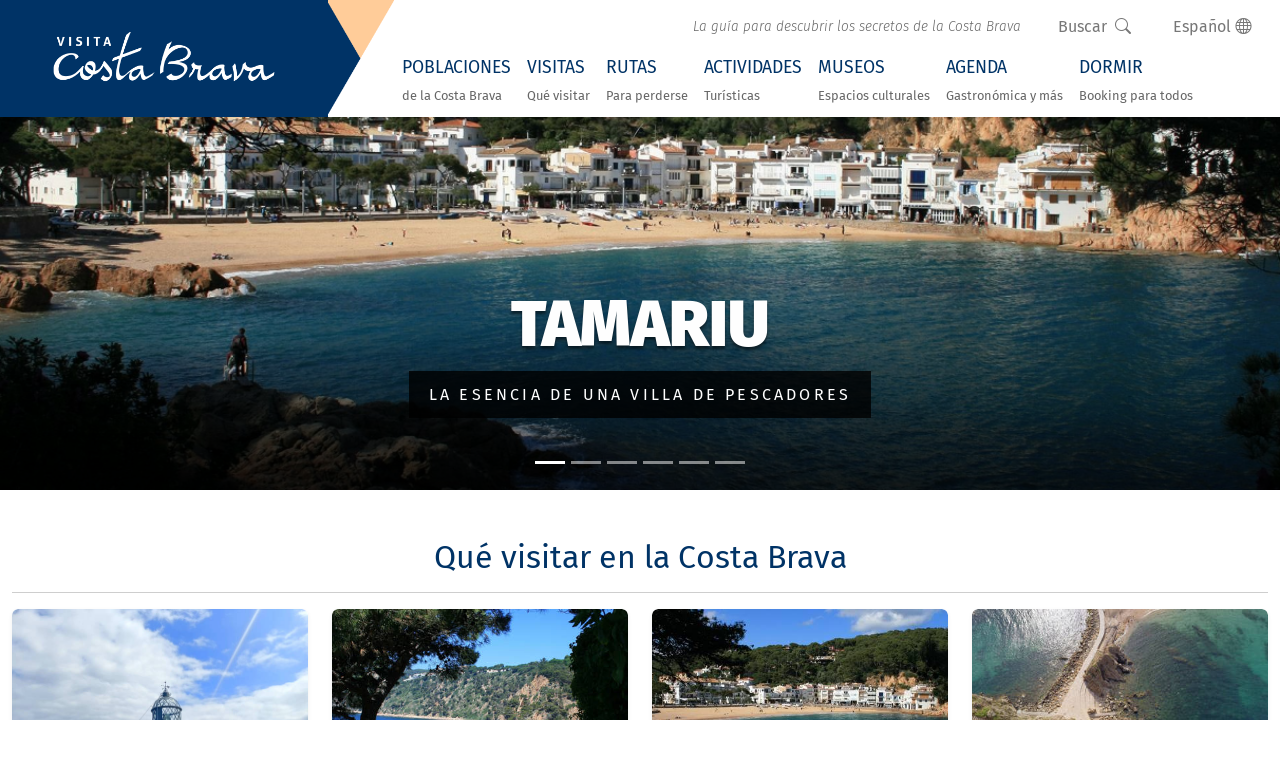

--- FILE ---
content_type: text/html; charset=UTF-8
request_url: https://www.visitacostabrava.com/es
body_size: 12082
content:
<!DOCTYPE HTML>
<html lang="es">
<head><script>(function(w,i,g){w[g]=w[g]||[];if(typeof w[g].push=='function')w[g].push(i)})
(window,'GTM-M83HVP2','google_tags_first_party');</script><script>(function(w,d,s,l){w[l]=w[l]||[];(function(){w[l].push(arguments);})('set', 'developer_id.dY2E1Nz', true);
		var f=d.getElementsByTagName(s)[0],
		j=d.createElement(s);j.async=true;j.src='/bgps/';
		f.parentNode.insertBefore(j,f);
		})(window,document,'script','dataLayer');</script>
    <script type="b422c5ff1f1e80da7b39e5a8-text/javascript">
        ! function(f, b, e, v, n, t, s) {
            if (f.fbq) return;
            n = f.fbq = function() {
                n.callMethod ?
                    n.callMethod.apply(n, arguments) : n.queue.push(arguments)
            };
            if (!f._fbq) f._fbq = n;
            n.push = n;
            n.loaded = !0;
            n.version = '2.0';
            n.queue = [];
            t = b.createElement(e);
            t.async = !0;
            t.src = v;
            s = b.getElementsByTagName(e)[0];
            s.parentNode.insertBefore(t, s)
        }(window, document, 'script',
            'https://connect.facebook.net/en_US/fbevents.js');
        fbq('init', '1049787455933550');
        fbq('track', 'PageView');
        fbq('track', 'ViewContent');
    </script>
    <noscript><img height="1" width="1" style="display:none" alt="facebook no script" src="https://www.facebook.com/tr?id=1049787455933550&ev=PageView&noscript=1" /></noscript>
    <!-- End Meta Pixel Code -->
    <meta name="facebook-domain-verification" content="nbtlxz0kknccrit30vardrxt6gdjrw" />
            <!-- Google Tag Manager -->
        <script type="b422c5ff1f1e80da7b39e5a8-text/javascript">
            (function(w, d, s, l, i) {
                w[l] = w[l] || [];
                w[l].push({
                    'gtm.start': new Date().getTime(),
                    event: 'gtm.js'
                });
                var f = d.getElementsByTagName(s)[0],
                    j = d.createElement(s),
                    dl = l != 'dataLayer' ? '&l=' + l : '';
                j.async = true;
                j.src =
                    'https://www.googletagmanager.com/gtm.js?id=' + i + dl;
                f.parentNode.insertBefore(j, f);
            })(window, document, 'script', 'dataLayer', 'GTM-M83HVP2');
        </script>
                    <meta charset="utf-8">
<meta name="viewport" content="width=device-width, initial-scale=1, shrink-to-fit=no">
<title>Visita Costa Brava - Guía turística online</title>
<meta name="description" content="La guía con toda la información turística de la Costa Brava. Todos los rincones con encanto, playas, calas, rutas, pueblos y los principales hoteles.">
<meta name="author" content="Ladeus Web Branding - www.ladeus.com">
<base href="https://www.visitacostabrava.com/" />


<meta name="robots"  content="index,follow" />

<meta property="og:image" content="https://www.visitacostabrava.com/media/galleries/fullhd/visit-costa-brava.jpg">
<meta name="twitter:image" content="https://www.visitacostabrava.com/media/galleries/fullhd/visit-costa-brava.jpg">
<meta property="og:title" content="Visita Costa Brava - Guía turística online">
<meta property="og:url" content="https://www.visitacostabrava.com/es">
<meta property="og:type" content="website">

<meta property="og:description" content="La guía con toda la información turística de la Costa Brava. Todos los rincones con encanto, playas, calas, rutas, pueblos y los principales hoteles.">
<meta property="fb:app_id" content="340823999275066"/>
<link href="https://www.visitacostabrava.com/favicon.ico" rel="shortcut icon" />
<link href="https://www.visitacostabrava.com/favicon.png" rel="icon" type="image/png" />
        <link rel="alternate" hreflang="ca" href="https://www.visitacostabrava.com/ca" />
            <link rel="alternate" hreflang="es" href="https://www.visitacostabrava.com/es" />
            <link rel="alternate" hreflang="en" href="https://www.visitacostabrava.com/en" />
    <link type='text/css' href='https://www.visitacostabrava.com/frontend/css/bootstrap.min.css' rel='stylesheet' />
<link type='text/css' href='https://www.visitacostabrava.com/frontend/css/bootstrap-negative-margins-bs5.min.css' rel='stylesheet' />
<link type='text/css' href='https://www.visitacostabrava.com/frontend/css/bootstrap-icons.min.css' rel='stylesheet' />
<link type='text/css' href='https://www.visitacostabrava.com/frontend/css/fonts.css' rel='stylesheet' />
<link type='text/css' href='https://www.visitacostabrava.com/frontend/css/hover.css' rel='stylesheet' />
<link type='text/css' href='https://www.visitacostabrava.com/frontend/css/animate.min.css' rel='stylesheet' />
<link type='text/css' href='https://www.visitacostabrava.com/frontend/css/photoswipe.css' rel='stylesheet' />
<link type='text/css' href='https://www.visitacostabrava.com/frontend/css/pop/default-skin.css' rel='stylesheet' />
<link type='text/css' href='https://www.visitacostabrava.com/frontend/css/daterangepicker.css' rel='stylesheet' />
<link type='text/css' href='https://www.visitacostabrava.com/frontend/css/swiper-bundle.min.css' rel='stylesheet' />
<link type='text/css' href='https://www.visitacostabrava.com/frontend/css/estilos2.css' rel='stylesheet' />
<link type='text/css' href="https://www.visitacostabrava.com/frontend/css/pop/default-skin.css" rel="stylesheet" > <script src="https://www.visitacostabrava.com/frontend/js/jquery-3.1.0.min.js" type="b422c5ff1f1e80da7b39e5a8-text/javascript"></script>
</head>
<body class="home">
            <!-- Google Tag Manager (noscript) -->
        <noscript><iframe src="https://www.googletagmanager.com/ns.html?id=GTM-M83HVP2" height="0" width="0" style="display:none;visibility:hidden"></iframe></noscript>
        <!-- End Google Tag Manager (noscript) -->
        <div class="offcanvas offcanvas-end bg-primary" tabindex="-1" id="offcanvasSearch" aria-labelledby="offcanvasSearchLabel">
    <div class="offcanvas-header">
        <img style="max-width: 48px; filter: invert(1)" src="https://www.visitacostabrava.com/frontend/images/general/icona-far.png" alt="Buscar">
        <h5 class="fs-6 text-start text-white">Buscar > Visita Costa Brava</h5>
        <button type="button" class="btn-close text-reset btn-close-white" data-bs-dismiss="offcanvas" aria-label="Close"></button>
    </div>    
    <div class="offcanvas-body overflow-hidden py-5 bg-light">
        
<form class="form-validate" id="searchhead-home" method="GET" action="https://www.visitacostabrava.com/es/buscador" role="search">

        <input type="hidden" name="search_category" value="0" />
                
        <div class="input-group">
                <input type="text" name="text" class="form-control border border-secondary" value="" placeholder="Texto a Buscar" required="required">
                <span class="input-group-append">
                        <button class="btn btn-primary text-white rounded-0 rounded-end h-100 px-3" type="submit"><i class="bi bi-search"></i></button>
                </span>
        </div>

</form>

    </div>
</div>    <header class="shadow bg_header">
        <div id="wrap-menu-full">
        <nav id="wrap-menu-principal" class="navbar navbar-expand-xl navbar-dark px-0 p-xl-0 bg-blue fixed-top shadow-sw ">
            <a class="navbar-brand px-xl-5 m-1 ps-3 align-self-center" title="Visita Costa Brava" href="https://www.visitacostabrava.com/es">
                <img src="https://www.visitacostabrava.com/frontend/images/general/logo.png" class="logo" alt="Logo Visita Costa Brava">
            </a>
            <div class="fletxa-logo align-self-stretch d-none d-xl-block" style="background-image:url(https://www.visitacostabrava.com/frontend/images/general/logo-simbol.png)"></div>
            <button class="navbar-toggler border-0 me-3" type="button" data-bs-toggle="offcanvas" data-bs-target="#offcanvasMenu" aria-controls="offcanvasMenu">
                <span class="navbar-toggler-icon"></span>
            </button>
            <div class="bg-white w-100">
                <div class="offcanvas-xl offcanvas-end" tabindex="-1" id="offcanvasMenu" aria-labelledby="offcanvasMenuLabel">
                    <div class="offcanvas-header bg-primary">
                        <h5 class="offcanvas-title text-white" id="offcanvasMenuLabel">Menú</h5>
                        <button type="button" class="btn-close btn-close-white" data-bs-dismiss="offcanvas" data-bs-target="#offcanvasMenu" aria-label="Close"></button>
                    </div>
                    <div class="menu-secundari d-xl-flex align-items-center justify-content-end pt-1 pt-xl-2">
                        <div class="me-md-4">
                                                            <h2 class="baseline py-2 pe-4 p-xl-0 d-none d-xl-flex">La guía para descubrir los secretos de la Costa Brava</h2>
                                                    </div>
                        <div class="d-flex align-items-center justify-content-end">
                            <div>
                                <button class="btn btn-link text-decoration-none" type="button" data-bs-toggle="offcanvas" data-bs-target="#offcanvasSearch" aria-controls="offcanvasSearch">
                                    <span class="me-2">Buscar</span><i class="bi bi-search"></i>
                                </button>
                            </div>
                            <div>
                                <div class="mx-3 position-relative">
                                    <a class="btn btn-link dropdown-toggle text-decoration-none" href="#" id="navbarDarkDropdownMenuLink" role="button" data-bs-toggle="dropdown" aria-expanded="false">
                                        Español <i class="bi bi-globe"></i>
                                    </a>
                                    <ul class="dropdown-menu dropdown-menu-end" aria-labelledby="navbarDarkDropdownMenuLink">
                                                <li class="">
            
            <a class="dropdown-item" href="https://www.visitacostabrava.com/ca">
                <span class="px-1" title="Català">
                    <img class="me-2" alt="Català" src="https://www.visitacostabrava.com/frontend/images/flags/ca.png">Català                </span>
            </a>            
        </li>
            <li class="disabled">
            
            <a class="dropdown-item" href="https://www.visitacostabrava.com/es">
                <span class="px-1" title="Español">
                    <img class="me-2" alt="Español" src="https://www.visitacostabrava.com/frontend/images/flags/es.png">Español                </span>
            </a>            
        </li>
            <li class="">
            
            <a class="dropdown-item" href="https://www.visitacostabrava.com/en">
                <span class="px-1" title="English">
                    <img class="me-2" alt="English" src="https://www.visitacostabrava.com/frontend/images/flags/en.png">English                </span>
            </a>            
        </li>
                                        </ul>
                                </div>
                            </div>
                        </div>
                    </div>
                    <div class="offcanvas-body">
                        <div class="me-3">
                            <div id="menu-principal">
                                <ul class="navbar-nav overflow-hidden">
                                                                            <li class="nav-item  ">
                                                                                        <a class="nav-link hvr-underline-reveal d-block d-xl-table px-4 px-xl-2 px-xxl-3 " href="https://www.visitacostabrava.com/es/poblaciones"><span class="clearfix text-uppercase text-blue">Poblaciones</span><small>de la Costa Brava</small></a>  
                                                                                        </li>
                                                                                <li class="nav-item  ">
                                                                                        <a class="nav-link hvr-underline-reveal d-block d-xl-table px-4 px-xl-2 px-xxl-3 " href="https://www.visitacostabrava.com/es/que-visitar"><span class="clearfix text-uppercase text-blue">Visitas</span><small>Qué visitar</small></a>  
                                                                                        </li>
                                                                                <li class="nav-item  ">
                                                                                        <a class="nav-link hvr-underline-reveal d-block d-xl-table px-4 px-xl-2 px-xxl-3 " href="https://www.visitacostabrava.com/es/rutas"><span class="clearfix text-uppercase text-blue">Rutas</span><small>Para perderse</small></a>  
                                                                                        </li>
                                                                                <li class="nav-item  ">
                                                                                        <a class="nav-link hvr-underline-reveal d-block d-xl-table px-4 px-xl-2 px-xxl-3 " href="https://www.visitacostabrava.com/es/actividades"><span class="clearfix text-uppercase text-blue">Actividades </span><small>Turísticas</small></a>  
                                                                                        </li>
                                                                                <li class="nav-item  ">
                                                                                        <a class="nav-link hvr-underline-reveal d-block d-xl-table px-4 px-xl-2 px-xxl-3 " href="https://www.visitacostabrava.com/es/que-visitar/museos"><span class="clearfix text-uppercase text-blue">Museos</span><small>Espacios culturales</small></a>  
                                                                                        </li>
                                                                                <li class="nav-item  ">
                                                                                        <a class="nav-link hvr-underline-reveal d-block d-xl-table px-4 px-xl-2 px-xxl-3 " href="https://www.visitacostabrava.com/es/agenda-gastronomica"><span class="clearfix text-uppercase text-blue">Agenda</span><small>Gastronómica y más</small></a>  
                                                                                        </li>
                                                                                <li class="nav-item  last">
                                                                                        <a class="nav-link hvr-underline-reveal d-block d-xl-table px-4 px-xl-2 px-xxl-3 " href="https://www.visitacostabrava.com/es/dormir"><span class="clearfix text-uppercase text-blue">Dormir</span><small>Booking para todos</small></a>  
                                                                                        </li>
                                                                        </ul>
                            </div>
                        </div>
                    </div>
                </div>
            </div>
        </nav>
    </div>
</header>            <div id="carousel-home" class="carousel slide carousel-fade" data-bs-ride="carousel" data-bs-pause="false">
                    <ol class="carousel-indicators">
                                        <button type="button" data-bs-target="#carousel-home" data-bs-slide-to="0" class="active" aria-current="true" aria-label="Slide 0"></button>
                                        <button type="button" data-bs-target="#carousel-home" data-bs-slide-to="1" class="" aria-current="true" aria-label="Slide 1"></button>
                                        <button type="button" data-bs-target="#carousel-home" data-bs-slide-to="2" class="" aria-current="true" aria-label="Slide 2"></button>
                                        <button type="button" data-bs-target="#carousel-home" data-bs-slide-to="3" class="" aria-current="true" aria-label="Slide 3"></button>
                                        <button type="button" data-bs-target="#carousel-home" data-bs-slide-to="4" class="" aria-current="true" aria-label="Slide 4"></button>
                                        <button type="button" data-bs-target="#carousel-home" data-bs-slide-to="5" class="" aria-current="true" aria-label="Slide 5"></button>
                            </ol>
                <div class="carousel-inner">
                                <article itemscope="" itemtype="https://schema.org/City" class="carousel-item active">
                        <div class="wrap-img-cover-object gradient-overlay">
                                                        <picture itemprop="photo">
                    <source srcset="https://www.visitacostabrava.com/media/items/fullhd/2429f-tamariu-hotel.jpg" media="(min-width: 1200px)">
                    <source srcset="https://www.visitacostabrava.com/media/items/big/2429f-tamariu-hotel.jpg, https://www.visitacostabrava.com/media/items/fullhd/2429f-tamariu-hotel.jpg 2x" media="(min-width: 768px)">
                    <img  itemprop="image" srcset="https://www.visitacostabrava.com/media/items/medium/2429f-tamariu-hotel.jpg, https://www.visitacostabrava.com/media/items/big/2429f-tamariu-hotel.jpg 2x" alt="Tamariu">
                </picture>                        </div>
                        <div class="carousel-caption">
                            <h2 class="animate__animated animate__fadeInUp">
                                <a class="carousel-title" itemprop="url" href="https://www.visitacostabrava.com/es/tamariu">
                                    <span itemprop="name">
                                        Tamariu                                    </span>
                                </a>
                            </h2>
                                                            <div itemprop="description" class="carousel-subtitle animate__animated animate__fadeInUp animate__slow">La esencia de una villa de pescadores</div>
                                                    </div>
                    </article>
                                <article itemscope="" itemtype="https://schema.org/City" class="carousel-item">
                        <div class="wrap-img-cover-object gradient-overlay">
                                                        <picture itemprop="photo">
                    <source srcset="https://www.visitacostabrava.com/media/items/fullhd/89fe5-lloret-hotel.jpg" media="(min-width: 1200px)">
                    <source srcset="https://www.visitacostabrava.com/media/items/big/89fe5-lloret-hotel.jpg, https://www.visitacostabrava.com/media/items/fullhd/89fe5-lloret-hotel.jpg 2x" media="(min-width: 768px)">
                    <img  itemprop="image" srcset="https://www.visitacostabrava.com/media/items/medium/89fe5-lloret-hotel.jpg, https://www.visitacostabrava.com/media/items/big/89fe5-lloret-hotel.jpg 2x" alt="Lloret de Mar">
                </picture>                        </div>
                        <div class="carousel-caption">
                            <h2 class="animate__animated animate__fadeInUp">
                                <a class="carousel-title" itemprop="url" href="https://www.visitacostabrava.com/es/lloret-de-mar">
                                    <span itemprop="name">
                                        Lloret de Mar                                    </span>
                                </a>
                            </h2>
                                                            <div itemprop="description" class="carousel-subtitle animate__animated animate__fadeInUp animate__slow">Ocio, cultura y gastronomía para toda la familia</div>
                                                    </div>
                    </article>
                                <article itemscope="" itemtype="https://schema.org/City" class="carousel-item">
                        <div class="wrap-img-cover-object gradient-overlay">
                                                        <picture itemprop="photo">
                    <source srcset="https://www.visitacostabrava.com/media/items/fullhd/317a2-Calella2.jpg" media="(min-width: 1200px)">
                    <source srcset="https://www.visitacostabrava.com/media/items/big/317a2-Calella2.jpg, https://www.visitacostabrava.com/media/items/fullhd/317a2-Calella2.jpg 2x" media="(min-width: 768px)">
                    <img  itemprop="image" srcset="https://www.visitacostabrava.com/media/items/medium/317a2-Calella2.jpg, https://www.visitacostabrava.com/media/items/big/317a2-Calella2.jpg 2x" alt="Calella de Palafrugell">
                </picture>                        </div>
                        <div class="carousel-caption">
                            <h2 class="animate__animated animate__fadeInUp">
                                <a class="carousel-title" itemprop="url" href="https://www.visitacostabrava.com/es/calella-de-palafrugell">
                                    <span itemprop="name">
                                        Calella de Palafrugell                                    </span>
                                </a>
                            </h2>
                                                            <div itemprop="description" class="carousel-subtitle animate__animated animate__fadeInUp animate__slow">Todo el encanto de un pueblo marinero</div>
                                                    </div>
                    </article>
                                <article itemscope="" itemtype="https://schema.org/City" class="carousel-item">
                        <div class="wrap-img-cover-object gradient-overlay">
                                                        <picture itemprop="photo">
                    <source srcset="https://www.visitacostabrava.com/media/items/fullhd/50303-Cadaques-3.JPG" media="(min-width: 1200px)">
                    <source srcset="https://www.visitacostabrava.com/media/items/big/50303-Cadaques-3.JPG, https://www.visitacostabrava.com/media/items/fullhd/50303-Cadaques-3.JPG 2x" media="(min-width: 768px)">
                    <img  itemprop="image" srcset="https://www.visitacostabrava.com/media/items/medium/50303-Cadaques-3.JPG, https://www.visitacostabrava.com/media/items/big/50303-Cadaques-3.JPG 2x" alt="Cadaqués">
                </picture>                        </div>
                        <div class="carousel-caption">
                            <h2 class="animate__animated animate__fadeInUp">
                                <a class="carousel-title" itemprop="url" href="https://www.visitacostabrava.com/es/cadaques">
                                    <span itemprop="name">
                                        Cadaqués                                    </span>
                                </a>
                            </h2>
                                                            <div itemprop="description" class="carousel-subtitle animate__animated animate__fadeInUp animate__slow">Un pueblo de postal</div>
                                                    </div>
                    </article>
                                <article itemscope="" itemtype="https://schema.org/City" class="carousel-item">
                        <div class="wrap-img-cover-object gradient-overlay">
                                                        <picture itemprop="photo">
                    <source srcset="https://www.visitacostabrava.com/media/items/fullhd/98911-playas-y-calascala-salguer-palamos.jpg" media="(min-width: 1200px)">
                    <source srcset="https://www.visitacostabrava.com/media/items/big/98911-playas-y-calascala-salguer-palamos.jpg, https://www.visitacostabrava.com/media/items/fullhd/98911-playas-y-calascala-salguer-palamos.jpg 2x" media="(min-width: 768px)">
                    <img  itemprop="image" srcset="https://www.visitacostabrava.com/media/items/medium/98911-playas-y-calascala-salguer-palamos.jpg, https://www.visitacostabrava.com/media/items/big/98911-playas-y-calascala-salguer-palamos.jpg 2x" alt="Palamós">
                </picture>                        </div>
                        <div class="carousel-caption">
                            <h2 class="animate__animated animate__fadeInUp">
                                <a class="carousel-title" itemprop="url" href="https://www.visitacostabrava.com/es/palamos">
                                    <span itemprop="name">
                                        Palamós                                    </span>
                                </a>
                            </h2>
                                                            <div itemprop="description" class="carousel-subtitle animate__animated animate__fadeInUp animate__slow">El núcleo pesquero de referencia</div>
                                                    </div>
                    </article>
                                <article itemscope="" itemtype="https://schema.org/City" class="carousel-item">
                        <div class="wrap-img-cover-object gradient-overlay">
                                                        <picture itemprop="photo">
                    <source srcset="https://www.visitacostabrava.com/media/items/fullhd/ddf6b-SantFeliu5.jpg" media="(min-width: 1200px)">
                    <source srcset="https://www.visitacostabrava.com/media/items/big/ddf6b-SantFeliu5.jpg, https://www.visitacostabrava.com/media/items/fullhd/ddf6b-SantFeliu5.jpg 2x" media="(min-width: 768px)">
                    <img  itemprop="image" srcset="https://www.visitacostabrava.com/media/items/medium/ddf6b-SantFeliu5.jpg, https://www.visitacostabrava.com/media/items/big/ddf6b-SantFeliu5.jpg 2x" alt="Sant Feliu de Guíxols">
                </picture>                        </div>
                        <div class="carousel-caption">
                            <h2 class="animate__animated animate__fadeInUp">
                                <a class="carousel-title" itemprop="url" href="https://www.visitacostabrava.com/es/sant-feliu-de-guixols">
                                    <span itemprop="name">
                                        Sant Feliu de Guíxols                                    </span>
                                </a>
                            </h2>
                                                            <div itemprop="description" class="carousel-subtitle animate__animated animate__fadeInUp animate__slow">Riqueza cultural en todo su esplendor</div>
                                                    </div>
                    </article>
                    </div>
    </div>
<div class="home">
    <section id="visitas-home" class="container-fluid bg-white">
        <div class="py-5">
            <h2 class="text-center"><a href="https://www.visitacostabrava.com/es/que-visitar">Qué visitar en la Costa Brava</a></h2>
            <hr>
            <div class="row">
                                        <div class="col-lg-3 col-sm-6 d-flex align-items-stretch">
                            <article class="card mb-4 w-100 border-0 shadow-sm animate__animated animate__fadeIn text-center" itemscope="" itemtype="https://schema.org/Place">
    <div class="wrap-img-cover-object ratio ratio-4x3">
                                    <img itemprop="image" class="card-img rounded-0 rounded-top" src="https://www.visitacostabrava.com/media/items/medium/46384-far-sant-sebastia-llafranc--2-.jpeg" alt="Faro de Sant Sebastià Llafranc">
                        </div>
    <div class="card-body">
        <h3 class="card-title text-uppercase mb-0">
            <a itemprop="url" class="stretched-link" href="https://www.visitacostabrava.com/es/llafranc/que-visitar/rincones/faro-de-sant-sebastia"><span itemprop="name">Faro de Sant Sebastià</span></a>
        </h3>
                    <div itemprop="address" itemscope itemtype="http://schema.org/PostalAddress">
                <span itemprop="addressLocality" class="small text-muted text-uppercase"> <i class="bi bi-geo-alt-fill"></i> Llafranc</span>
                <hr>
            </div>
         
        <div class="card-text lh-base" itemprop="description"><p>El faro de Sant Sebastià está situado en la población de Llafranc.</p>
<p>Este icónico edificio construido a...</p></div>        
                    </div>
</article>                        </div>
                                        <div class="col-lg-3 col-sm-6 d-flex align-items-stretch">
                            <article class="card mb-4 w-100 border-0 shadow-sm animate__animated animate__fadeIn text-center" itemscope="" itemtype="https://schema.org/City">
    <div class="wrap-img-cover-object ratio ratio-4x3">
                                    <img itemprop="image" class="card-img rounded-0 rounded-top" src="https://www.visitacostabrava.com/media/items/medium/ddf6b-SantFeliu5.jpg" alt="Sant Feliu de Guíxols Sant Feliu de Guíxols">
                        </div>
    <div class="card-body">
        <h3 class="card-title text-uppercase mb-0">
            <a itemprop="url" class="stretched-link" href="https://www.visitacostabrava.com/es/sant-feliu-de-guixols/sant-feliu-de-guixols-p"><span itemprop="name">Sant Feliu de Guíxols</span></a>
        </h3>
                    <div itemprop="address" itemscope itemtype="http://schema.org/PostalAddress">
                <span itemprop="addressLocality" class="small text-muted text-uppercase"> <i class="bi bi-geo-alt-fill"></i> Sant Feliu de Guíxols</span>
                <hr>
            </div>
         
        <p class="card-text" itemprop="description">Riqueza cultural en todo su esplendor</p>        
                    </div>
</article>                        </div>
                                        <div class="col-lg-3 col-sm-6 d-flex align-items-stretch">
                            <article class="card mb-4 w-100 border-0 shadow-sm animate__animated animate__fadeIn text-center" itemscope="" itemtype="https://schema.org/City">
    <div class="wrap-img-cover-object ratio ratio-4x3">
                                    <img itemprop="image" class="card-img rounded-0 rounded-top" src="https://www.visitacostabrava.com/media/items/medium/2429f-tamariu-hotel.jpg" alt="Tamariu Tamariu">
                        </div>
    <div class="card-body">
        <h3 class="card-title text-uppercase mb-0">
            <a itemprop="url" class="stretched-link" href="https://www.visitacostabrava.com/es/tamariu/tamariu-p"><span itemprop="name">Tamariu</span></a>
        </h3>
                    <div itemprop="address" itemscope itemtype="http://schema.org/PostalAddress">
                <span itemprop="addressLocality" class="small text-muted text-uppercase"> <i class="bi bi-geo-alt-fill"></i> Tamariu</span>
                <hr>
            </div>
         
        <p class="card-text" itemprop="description">La esencia de una villa de pescadores</p>        
                    </div>
</article>                        </div>
                                        <div class="col-lg-3 col-sm-6 d-flex align-items-stretch">
                            <article class="card mb-4 w-100 border-0 shadow-sm animate__animated animate__fadeIn text-center" itemscope="" itemtype="https://schema.org/Place">
    <div class="wrap-img-cover-object ratio ratio-4x3">
                                    <img itemprop="image" class="card-img rounded-0 rounded-top" src="https://www.visitacostabrava.com/media/items/medium/b3cf8-sa-palomera-blanes--1-.jpg" alt="Sa Palomera Blanes">
                        </div>
    <div class="card-body">
        <h3 class="card-title text-uppercase mb-0">
            <a itemprop="url" class="stretched-link" href="https://www.visitacostabrava.com/es/blanes/que-visitar/rincones/sa-palomera"><span itemprop="name">Sa Palomera</span></a>
        </h3>
                    <div itemprop="address" itemscope itemtype="http://schema.org/PostalAddress">
                <span itemprop="addressLocality" class="small text-muted text-uppercase"> <i class="bi bi-geo-alt-fill"></i> Blanes</span>
                <hr>
            </div>
         
        <div class="card-text lh-base" itemprop="description"><p>Sa Palomera es una formación rocosa que se adentra en el mar y que separa la bahía de Blanes en dos....</p></div>        
                    </div>
</article>                        </div>
                            </div>
        </div>
    </section>
    
    <section id="activitats-home" class="container-fluid bg-light">
        <div class="py-5">
            <h2 class="text-center text-primary"><a href="https://www.visitacostabrava.com/es/actividades" class="">Reserva tus actividades en la Costa Brava</a></h2>
            <hr>
            <div class="row">
                                        <div class="col-md-3 col-sm-6 d-flex align-items-stretch">
                            <article class="card mb-4 w-100 border-0 shadow-sm animate__animated animate__fadeIn"  " itemscope="" itemtype="https://schema.org/Place">
    <div class="wrap-img-cover-object ratio ratio-16x9">
        <a href="https://www.visitacostabrava.com/es/girona/tours/tour-girona-al-completo-monumentos">
                            <img itemprop="image" class="card-img rounded-0 rounded-top" src="https://www.visitacostabrava.com/media/items/medium/tour-girona-complet-monuments--2-.jpg" alt="Tour Girona al completo + monumentos Girona">
                    </a>    
    </div>
    <div class="card-body">
        <h3 class="fs-2">
            <a itemprop="url" href="https://www.visitacostabrava.com/es/girona/tours/tour-girona-al-completo-monumentos"><span itemprop="name">Tour Girona al completo + monumentos</span></a>
        </h3>
        <div class="d-md-flex mb-3">
                            <div class="border-end me-2 pe-2" itemprop="address" itemscope itemtype="http://schema.org/PostalAddress">
                    <span itemprop="addressLocality" class="text-uppercase"> <i class="bi bi-geo-alt-fill text-muted"></i> Girona</span>
                </div>
                                                    <div class="text-muted"> By Girona Experience</div>
                    </div>
        
            <a class="btn btn-outline-primary stretched-link" href="https://www.visitacostabrava.com/es/girona/tours/tour-girona-al-completo-monumentos"><i class="bi bi-pencil-square"></i> Reservar</a>
        
    </div>
</article>                        </div>
                                        <div class="col-md-3 col-sm-6 d-flex align-items-stretch">
                            <article class="card mb-4 w-100 border-0 shadow-sm animate__animated animate__fadeIn"  " itemscope="" itemtype="https://schema.org/Place">
    <div class="wrap-img-cover-object ratio ratio-16x9">
        <a href="https://www.visitacostabrava.com/es/girona/tour-costa-brava-y-pueblos-medievales">
                            <img itemprop="image" class="card-img rounded-0 rounded-top" src="https://www.visitacostabrava.com/media/items/medium/tour-costa-brava-pobles-medievals--2-.jpg" alt="Tour Costa Brava y Pueblos Medievales Girona">
                    </a>    
    </div>
    <div class="card-body">
        <h3 class="fs-2">
            <a itemprop="url" href="https://www.visitacostabrava.com/es/girona/tour-costa-brava-y-pueblos-medievales"><span itemprop="name">Tour Costa Brava y Pueblos Medievales</span></a>
        </h3>
        <div class="d-md-flex mb-3">
                            <div class="border-end me-2 pe-2" itemprop="address" itemscope itemtype="http://schema.org/PostalAddress">
                    <span itemprop="addressLocality" class="text-uppercase"> <i class="bi bi-geo-alt-fill text-muted"></i> Girona</span>
                </div>
                                                    <div class="text-muted"> By Girona Experience</div>
                    </div>
        
            <a class="btn btn-outline-primary stretched-link" href="https://www.visitacostabrava.com/es/girona/tour-costa-brava-y-pueblos-medievales"><i class="bi bi-pencil-square"></i> Reservar</a>
        
    </div>
</article>                        </div>
                                        <div class="col-md-3 col-sm-6 d-flex align-items-stretch">
                            <article class="card mb-4 w-100 border-0 shadow-sm animate__animated animate__fadeIn"  " itemscope="" itemtype="https://schema.org/Place">
    <div class="wrap-img-cover-object ratio ratio-16x9">
        <a href="https://www.visitacostabrava.com/es/lloret-de-mar/actividades-acuaticas/motos-acuaticas">
                            <img itemprop="image" class="card-img rounded-0 rounded-top" src="https://www.visitacostabrava.com/media/items/medium/3d812-jetskilloret4.JPG" alt="Motos Acúaticas Lloret de Mar">
                    </a>    
    </div>
    <div class="card-body">
        <h3 class="fs-2">
            <a itemprop="url" href="https://www.visitacostabrava.com/es/lloret-de-mar/actividades-acuaticas/motos-acuaticas"><span itemprop="name">Motos Acúaticas</span></a>
        </h3>
        <div class="d-md-flex mb-3">
                            <div class="border-end me-2 pe-2" itemprop="address" itemscope itemtype="http://schema.org/PostalAddress">
                    <span itemprop="addressLocality" class="text-uppercase"> <i class="bi bi-geo-alt-fill text-muted"></i> Lloret de Mar</span>
                </div>
                                                    <div class="text-muted"> By Jet Ski LLoret</div>
                    </div>
        
            <a class="btn btn-outline-primary stretched-link" href="https://www.visitacostabrava.com/es/lloret-de-mar/actividades-acuaticas/motos-acuaticas"><i class="bi bi-pencil-square"></i> Reservar</a>
        
    </div>
</article>                        </div>
                                        <div class="col-md-3 col-sm-6 d-flex align-items-stretch">
                            <article class="card mb-4 w-100 border-0 shadow-sm animate__animated animate__fadeIn"  " itemscope="" itemtype="https://schema.org/Place">
    <div class="wrap-img-cover-object ratio ratio-16x9">
        <a href="https://www.visitacostabrava.com/es/girona/tour-dali-2-museos-figueres-y-portlligat">
                            <img itemprop="image" class="card-img rounded-0 rounded-top" src="https://www.visitacostabrava.com/media/items/medium/tour-museu-dali-portlligat--3-.jpg" alt="Tour Dalí 2 Museos: Figueres y Portlligat Girona">
                    </a>    
    </div>
    <div class="card-body">
        <h3 class="fs-2">
            <a itemprop="url" href="https://www.visitacostabrava.com/es/girona/tour-dali-2-museos-figueres-y-portlligat"><span itemprop="name">Tour Dalí 2 Museos: Figueres y Portlligat</span></a>
        </h3>
        <div class="d-md-flex mb-3">
                            <div class="border-end me-2 pe-2" itemprop="address" itemscope itemtype="http://schema.org/PostalAddress">
                    <span itemprop="addressLocality" class="text-uppercase"> <i class="bi bi-geo-alt-fill text-muted"></i> Girona</span>
                </div>
                                                    <div class="text-muted"> By Girona Experience</div>
                    </div>
        
            <a class="btn btn-outline-primary stretched-link" href="https://www.visitacostabrava.com/es/girona/tour-dali-2-museos-figueres-y-portlligat"><i class="bi bi-pencil-square"></i> Reservar</a>
        
    </div>
</article>                        </div>
                            </div>
        </div>
    </section>
    <section id="hotels-home" class="container-fluid bg-light">
        <aside id="wrap-content-booking" class="bg-light py-4">
    <div class="container">
        <div class="zone-reservas">
            <script type="b422c5ff1f1e80da7b39e5a8-text/javascript">
    $(function() {

        $('.btn-reservar').click(function(e) {

            e.preventDefault();
            var fecha_entrada = moment($('#entry_date').val(), "DD-MM-YYYY");
            var fecha_salida = moment($('#departure_date').val(), "DD-MM-YYYY");

            $('#checkin').val(fecha_entrada.format('YYYY-MM-DD'));
            $('#checkout').val(fecha_salida.format('YYYY-MM-DD'));

            if (fecha_entrada < fecha_salida)
                $('#form-booking').submit();

        });

        $('#date_end').data('oldVal', $('#date_end').val());

        $('#date_end').on('click', function(e) {
            $(this).data('oldVal', $(this).val());
        });



    });
</script>

<div class="form-reserva p-3" id="reserva-online">
    <img class="mb-3" style="max-width: 64px;" src="https://www.visitacostabrava.com/frontend/images/general/icona-far.png" alt="Buscar" >
    <h3 class="box-book-title mt-0">Encuentra tu alojamiento en Costa Brava</h3> 
        <form id="form-booking" name="frm" action="https://www.booking.com/region/es/costa-brava.es.html" method="GET" autocomplete="off" target="_blank">
        <div class="bg-white">
            <input type="hidden" value="363897" name="aid">
            <input type="hidden" value="ai,co,ci,re,di" name="si">
            <input type="hidden" value="" name="label">
            <input type="hidden" value="es" name="lang" id="lang">
            <input type="hidden" value="" name="ifl">
            
            <input type="hidden" value="" name="checkin" id="checkin" />
            <input type="hidden" value="" name="checkout" id="checkout" />

            <div class="input-daterange date">
                <div class="row g-0">
                    <div class="col-md-10">
                        <div class="row g-0">
                            <div class="col-sm-6">
                                <div id="wrap-entry"></div>
                            </div>
                            <div class="col-sm-6">
                                <div id="wrap-departure"></div>
                            </div>
                        </div>
                        <div class="row g-0">
                            <div class="col-6 border-end position-relative">
                                <div class="calendar">
                                    <div class="datepicker">
                                        <input type="text" readonly="true" value="" class="daterange text-start px-2 px-sm-3 text-uppercase form-control form-control-sm" id="entry_date" name="entry_date" placeholder="Fecha llegada" required="">
                                    </div>
                                </div>
                            </div>
                            <div class="col-6 border-end  position-relative">
                                <div class="calendar">
                                    <div class="datepicker">
                                        <input type="text" readonly="true" value="" class="daterange text-start px-2 px-sm-3 text-uppercase form-control form-control-sm" id="departure_date" name="departure_date" placeholder="Fecha salida" required="">
                                    </div>
                                </div>
                            </div>
                        </div>
                    </div>
                    <div class="col-md-2">
                        <button class="btn btn-primary w-100 h-100 btn-hotel btn-reservar rounded-0" type="submit">Consultar precios</button>
                    </div>
                </div>
            </div>
        </div>
    </form>
</div>
<script type="b422c5ff1f1e80da7b39e5a8-text/javascript">
    $(function() {

        // Actualizamos el calendar day con entrada:"hoy" y salida:"mañana" siempre que el campo no tenga valor
        // var $entry_date = ( ! $( '#entry_date' ).val() ) ? moment() : moment( $( '#entry_date' ).val(), 'DD/MM/YYYY' ); // moment( $( '#entry_date' ).val(), 'DD/MM/YYYY' );

        // 20190219 Sergio R - la data mínima de la sortida ha de ser el dia següent al dia d'entrada, no el dia de sortida, pq poden haver-hi dies al mig i si vull escorçar l'estança no puc
        var $departure_date = (!$('#departure_date').val()) ? moment().add(1, 'day') : moment($('#entry_date').val(), 'DD/MM/YYYY').add(1, 'day'); // moment( $( '#departure_date' ).val(), 'DD/MM/YYYY' );

        // update_calendar_day( $('#entry_date'), $entry_date );
        // update_calendar_day( $('#departure_date'), $departure_date );

        $('.form-group.datepicker').on('click', function() {
            $(this).children().focus();
        });

        //Inicializamos el Daterange
        moment.locale('es');
        var currentDate = moment().format('DD/MM/YYYY'); //  moment().format( 'DD/MM/YYYY' );

        var options_datepicker = {
            locale: {
                format: 'DD/MM/YYYY'
            }, // { format: 'DD/MM/YYYY' },
            // "alwaysShowCalendars": true, // only if date ranges
            "singleDatePicker": true,
            "minDate": currentDate,
            "maxDate": moment().add(1, 'year'),
            "autoApply": true,
            "autoUpdateInput": false,
            "parentEl": '#wrap-entry'
        };

        $('#entry_date.daterange').daterangepicker(options_datepicker, function(startdate, end, label) {

            update_calendar_day($('#entry_date'), startdate);

            // Solo en el cambio de la primera fecha, actualizamos la fecha fin con el mindate, y le sumo +1day si es mayor
            var enddate = (!$('#departure_date').val()) ? '' : moment($('#departure_date').val(), 'DD/MM/YYYY'); // moment( $( '#departure_date' ).val(), 'DD/MM/YYYY' );

            if (enddate && startdate >= enddate) {

                enddate = startdate;
                enddate.add(1, 'd');
                update_calendar_day($('#departure_date'), enddate);

                $('#departure_date.daterange').data('daterangepicker').setStartDate(enddate);
                $('#departure_date.daterange').data('daterangepicker').setEndDate(enddate);

            } else {

                startdate.add(1, 'd');

            }
            $('#departure_date.daterange').data('daterangepicker').setMinDate(startdate);
        });

        options_datepicker.parentEl = '#wrap-departure';

        $('#departure_date.daterange').daterangepicker(options_datepicker, function(start, end, label) {
            update_calendar_day($('#departure_date'), end);
        });

        $('#entry_date.daterange').data('daterangepicker').setMinDate(moment());
        $('#departure_date.daterange').data('daterangepicker').setMinDate($departure_date);

        function update_calendar_day(element, date) {

            element_label = $('label[for="' + element.attr('name') + '"]');

            // Esto sería en el caso que diseñemos el calendar, no solo el input
            // element_label.find( '.card-header' ).html( date.format( 'dddd' ) );
            // element_label.find( '.text-date-number' ).html( date.format( 'DD' ) );
            // element_label.find( '.text-date-month' ).html( date.format( 'MMM' ) );
            // element_label.find( '.text-date-year' ).html( date.format( 'YYYY' ) );

            element.val(date.format('DD/MM/YYYY'));

        }
    });
</script>        </div>
    </div>
</aside>      <div class="py-5">
        <h2 class="text-center"><a href="https://www.visitacostabrava.com/es/dormir">Hoteles y apartamentos recomendados en la Costa Brava</a></h2>
        <hr>
        <div class="row row-cols-2 row-cols-lg-3 row-cols-xl-4 justify-content-center g-3">
                            <div class="col d-flex align-items-stretch">
                    <article class="card mb-4 w-100 border-0 shadow-sm animate__animated animate__fadeIn text-center" itemscope="" itemtype="https://schema.org/Place">
    <div class="wrap-img-cover-object ratio ratio-4x3 text-end">
                    <span class="badge rounded-pill fs-5 featured_icon zi-1000 position-absolute">
                <i class="bi bi-bookmark-check-fill" data-bs-toggle="tooltip" data-placement="left" title="Recomendado"></i>
            </span> 
                            <img itemprop="image" class="card-img rounded-0 rounded-top" src="https://www.visitacostabrava.com/media/items/medium/1082a-15947680.jpg" alt="Hostal de la Gavina GL S'Agaró">
            </div>
    <div class="card-body">
        <h3 class="card-title text-uppercase mb-0">
            <a class="stretched-link" itemprop="url" href="https://www.visitacostabrava.com/es/sagaro/hoteles/hostal-de-la-gavina-gl"><span itemprop="name">Hostal de la Gavina GL</span></a>
        </h3>
                    <p><span class="stars ttip" data-toggle="tooltip" data-original-title="5"><i class="bi bi-star-fill"></i><i class="bi bi-star-fill"></i><i class="bi bi-star-fill"></i><i class="bi bi-star-fill"></i><i class="bi bi-star-fill"></i></span></p>
                            <div itemprop="address" itemscope itemtype="http://schema.org/PostalAddress">
                <span itemprop="addressLocality" class="small text-muted text-uppercase">S'Agaró</span>
                <hr>
            </div>
         
        <div class="card-text lh-base" itemprop="description"><p>El Hostal de la Gavina, un exclusivo establecimiento de 5 estrellas situado a solo 100 metros de la playa...</p></div>    </div>
</article>                </div>
                                <div class="col d-flex align-items-stretch">
                    <article class="card mb-4 w-100 border-0 shadow-sm animate__animated animate__fadeIn text-center" itemscope="" itemtype="https://schema.org/Place">
    <div class="wrap-img-cover-object ratio ratio-4x3 text-end">
                    <span class="badge rounded-pill fs-5 featured_icon zi-1000 position-absolute">
                <i class="bi bi-bookmark-check-fill" data-bs-toggle="tooltip" data-placement="left" title="Recomendado"></i>
            </span> 
                            <img itemprop="image" class="card-img rounded-0 rounded-top" src="https://www.visitacostabrava.com/media/items/medium/casa-indiana-hotel-boutique-blanes--10-.jpg" alt="Casa Indiana Hotel Boutique Blanes">
            </div>
    <div class="card-body">
        <h3 class="card-title text-uppercase mb-0">
            <a class="stretched-link" itemprop="url" href="https://www.visitacostabrava.com/es/blanes/hoteles/casa-indiana-hotel-boutique"><span itemprop="name">Casa Indiana Hotel Boutique</span></a>
        </h3>
                    <p><span class="stars ttip" data-toggle="tooltip" data-original-title="4"><i class="bi bi-star-fill"></i><i class="bi bi-star-fill"></i><i class="bi bi-star-fill"></i><i class="bi bi-star-fill"></i></span></p>
                            <div itemprop="address" itemscope itemtype="http://schema.org/PostalAddress">
                <span itemprop="addressLocality" class="small text-muted text-uppercase">Blanes</span>
                <hr>
            </div>
         
        <div class="card-text lh-base" itemprop="description"><p>La Casa Indiana Hotel Boutique es un establecimiento de 4 estrellas situado en primera línea de mar en...</p></div>    </div>
</article>                </div>
                                <div class="col d-flex align-items-stretch">
                    <article class="card mb-4 w-100 border-0 shadow-sm animate__animated animate__fadeIn text-center" itemscope="" itemtype="https://schema.org/Place">
    <div class="wrap-img-cover-object ratio ratio-4x3 text-end">
                    <span class="badge rounded-pill fs-5 featured_icon zi-1000 position-absolute">
                <i class="bi bi-bookmark-check-fill" data-bs-toggle="tooltip" data-placement="left" title="Recomendado"></i>
            </span> 
                            <img itemprop="image" class="card-img rounded-0 rounded-top" src="https://www.visitacostabrava.com/media/items/medium/hostal-olga-sant-antoni-de-calonge--8-.jpg" alt="Hostal Olga Sant Antoni de Calonge">
            </div>
    <div class="card-body">
        <h3 class="card-title text-uppercase mb-0">
            <a class="stretched-link" itemprop="url" href="https://www.visitacostabrava.com/es/sant-antoni-de-calonge/hoteles/hostal-olga"><span itemprop="name">Hostal Olga</span></a>
        </h3>
                    <p><span class="stars ttip" data-toggle="tooltip" data-original-title="2"><i class="bi bi-star-fill"></i><i class="bi bi-star-fill"></i></span></p>
                            <div itemprop="address" itemscope itemtype="http://schema.org/PostalAddress">
                <span itemprop="addressLocality" class="small text-muted text-uppercase">Sant Antoni de Calonge</span>
                <hr>
            </div>
         
        <div class="card-text lh-base" itemprop="description"><p>Situado en el paseo marítimo de Sant Antoni de Calonge, el Hostal Olga ofrece una experiencia única en...</p></div>    </div>
</article>                </div>
                                <div class="col d-flex align-items-stretch">
                    <article class="card mb-4 w-100 border-0 shadow-sm animate__animated animate__fadeIn text-center" itemscope="" itemtype="https://schema.org/Place">
    <div class="wrap-img-cover-object ratio ratio-4x3 text-end">
                    <span class="badge rounded-pill fs-5 featured_icon zi-1000 position-absolute">
                <i class="bi bi-bookmark-check-fill" data-bs-toggle="tooltip" data-placement="left" title="Recomendado"></i>
            </span> 
                            <img itemprop="image" class="card-img rounded-0 rounded-top" src="https://www.visitacostabrava.com/media/items/medium/cf6fb-df4c6-ENTRADA-CAMPING.jpg" alt="Camping Blanes Blanes">
            </div>
    <div class="card-body">
        <h3 class="card-title text-uppercase mb-0">
            <a class="stretched-link" itemprop="url" href="https://www.visitacostabrava.com/es/blanes/campings/camping-blanes"><span itemprop="name">Camping Blanes</span></a>
        </h3>
                            <div itemprop="address" itemscope itemtype="http://schema.org/PostalAddress">
                <span itemprop="addressLocality" class="small text-muted text-uppercase">Blanes</span>
                <hr>
            </div>
         
        <div class="card-text lh-base" itemprop="description"><p>El Camping Blanes es un camping de ambiente internacional. Está situado exactamente frente al mar, con...</p></div>    </div>
</article>                </div>
                        </div>
        <p class="small text-uppercase text-muted text-center"><a href="https://www.visitacostabrava.com/es/dormir" class="btn btn-sm btn-outline-primary">> Ver todos</a></p>
    </div>
    </section>    
    <section id="rutas-home" class="container-fluid bg-dark mt-3">
        <div class="py-5">
            <h2 class="text-center text-white"><a href="https://www.visitacostabrava.com/es/rutas" class="text-white">Rutas en la Costa Brava</a></h2>
            <hr>
            <div class="row">
                                        <div class="col-md-3 col-sm-6 d-flex align-items-stretch">
                            <article class="card mb-4 w-100 border-0 shadow-sm animate__animated animate__fadeIn text-center" itemscope="" itemtype="https://schema.org/Place">
    <div class="wrap-img-cover-object ratio ratio-4x3">
                                    <img itemprop="image" class="card-img rounded-0 rounded-top" src="https://www.visitacostabrava.com/media/items/medium/8c186-IMG_0716.JPG" alt="De Calella de Palafrugell a Tamariu por el camino de ronda Calella de Palafrugell">
                        </div>
    <div class="card-body">
        <h3 class="card-title text-uppercase mb-0">
            <a itemprop="url" class="stretched-link" href="https://www.visitacostabrava.com/es/calella-de-palafrugell/rutas/de-calella-de-palafrugell-a-tamariu-por-el-camino-de-ronda"><span itemprop="name">De Calella de Palafrugell a Tamariu por el camino de ronda</span></a>
        </h3>
                    <div itemprop="address" itemscope itemtype="http://schema.org/PostalAddress">
                <span itemprop="addressLocality" class="small text-muted text-uppercase"> <i class="bi bi-geo-alt-fill"></i> Calella de Palafrugell</span>
                <hr>
            </div>
         
        <div class="card-text lh-base" itemprop="description"><p>Esta ruta empieza en Calella de Palafrugell y tiene como objetivo llegar a Tamariu, haciendo un poco de...</p></div>        
                    </div>
</article>                        </div>
                                        <div class="col-md-3 col-sm-6 d-flex align-items-stretch">
                            <article class="card mb-4 w-100 border-0 shadow-sm animate__animated animate__fadeIn text-center" itemscope="" itemtype="https://schema.org/Place">
    <div class="wrap-img-cover-object ratio ratio-4x3">
                                    <img itemprop="image" class="card-img rounded-0 rounded-top" src="https://www.visitacostabrava.com/media/items/medium/a6526-ruta-por-blanes-1.jpg" alt="Ruta por Blanes Blanes">
                        </div>
    <div class="card-body">
        <h3 class="card-title text-uppercase mb-0">
            <a itemprop="url" class="stretched-link" href="https://www.visitacostabrava.com/es/blanes/rutas/ruta-por-blanes"><span itemprop="name">Ruta por Blanes</span></a>
        </h3>
                    <div itemprop="address" itemscope itemtype="http://schema.org/PostalAddress">
                <span itemprop="addressLocality" class="small text-muted text-uppercase"> <i class="bi bi-geo-alt-fill"></i> Blanes</span>
                <hr>
            </div>
         
        <div class="card-text lh-base" itemprop="description"><p>Te proponemos una ruta para conocer algunos de los rincones más emblemáticos de Blanes.</p>
<p>Empezamos en Sa...</p></div>        
                    </div>
</article>                        </div>
                                        <div class="col-md-3 col-sm-6 d-flex align-items-stretch">
                            <article class="card mb-4 w-100 border-0 shadow-sm animate__animated animate__fadeIn text-center" itemscope="" itemtype="https://schema.org/Place">
    <div class="wrap-img-cover-object ratio ratio-4x3">
                                    <img itemprop="image" class="card-img rounded-0 rounded-top" src="https://www.visitacostabrava.com/media/items/medium/6967c-santa-cristina.jpg" alt="Las playas de Lloret Lloret de Mar">
                        </div>
    <div class="card-body">
        <h3 class="card-title text-uppercase mb-0">
            <a itemprop="url" class="stretched-link" href="https://www.visitacostabrava.com/es/lloret-de-mar/rutas/las-playas-de-lloret"><span itemprop="name">Las playas de Lloret</span></a>
        </h3>
                    <div itemprop="address" itemscope itemtype="http://schema.org/PostalAddress">
                <span itemprop="addressLocality" class="small text-muted text-uppercase"> <i class="bi bi-geo-alt-fill"></i> Lloret de Mar</span>
                <hr>
            </div>
         
        <div class="card-text lh-base" itemprop="description">Inicio de la ruta - Cala Canyelles
<p style="text-align: justify;">Saliendo de la Cala Canyelles con destino a la Playa de Santa Cristina,...</p></div>        
                    </div>
</article>                        </div>
                                        <div class="col-md-3 col-sm-6 d-flex align-items-stretch">
                            <article class="card mb-4 w-100 border-0 shadow-sm animate__animated animate__fadeIn text-center" itemscope="" itemtype="https://schema.org/Place">
    <div class="wrap-img-cover-object ratio ratio-4x3">
                                    <img itemprop="image" class="card-img rounded-0 rounded-top" src="https://www.visitacostabrava.com/media/items/medium/13ed2-20160830_132548_HDR.jpg" alt="Ruta en coche por el Parque Natural de El Cap de Creus Roses">
                        </div>
    <div class="card-body">
        <h3 class="card-title text-uppercase mb-0">
            <a itemprop="url" class="stretched-link" href="https://www.visitacostabrava.com/es/roses/rutas/ruta-en-coche-por-el-parque-natural-de-el-cap-de-creus"><span itemprop="name">Ruta en coche por el Parque Natural de El Cap de Creus</span></a>
        </h3>
                    <div itemprop="address" itemscope itemtype="http://schema.org/PostalAddress">
                <span itemprop="addressLocality" class="small text-muted text-uppercase"> <i class="bi bi-geo-alt-fill"></i> Roses</span>
                <hr>
            </div>
         
        <div class="card-text lh-base" itemprop="description">Inicio de la ruta - Roses
<p>La ruta que os proponemos empieza en la playa de La Punta de Roses, situada...</p></div>        
                    </div>
</article>                        </div>
                            </div>
    </section>    
    
    <div class="bg-dark pt-2 pb-4">
        <div class="container">
            <a href="https://www.booking.com/cars/index.html?aid=363897;label=cars_2024&lang=es" target="_blank">
                <img class="d-none d-sm-flex img-fluid mx-auto" alt="Booking.com Search Cars Image" src="https://wasabi.bstatic.com/banners/cars/ES/inspirational/leaderboard.png">
                <img class="d-flex d-sm-none img-fluid mx-auto" alt="Booking.com Search Cars Image" src="https://wasabi.bstatic.com/banners/cars/ES/inspirational/square_v1.png">
            </a>
        </div>
    </div>
    <main class="bg-secondary py-5 text-white" itemscope itemtype="https://schema.org/TouristAttraction">
        <div class="container">
            <h1 class="h2 text-center">
                <a itemprop="url" class="text-white text-center" href="https://www.visitacostabrava.com/es">
                    <span itemprop="name">¡Bienvenidos a Visita Costa Brava!</span>
                </a>
            </h1>
            <p class="text-center">La guía para descubrir los secretos de la Costa Brava</p>
            <hr>
            <div class="row justify-content-center">
                <div class="col-sm-8">
                                            <div class="">
                            <img class="img-fluid w-100" src="https://www.visitacostabrava.com/media/galleries/big/visit-costa-brava.jpg" alt="¡Bienvenidos a Visita Costa Brava!">
                        </div>
                                        <div class="text-justify mt-3" itemprop="description">
                        <p>¡Bienvenido a la guía para descubrir la Costa Brava!</p>
<p>Este es el portal que te proporciona la información turística más valiosa para conocerlo todo de la Costa Brava.</p>
<p>Te presentamos todos los pueblos; desde <a href="https://www.visitacostabrava.com/es/blanes" class="" title="Blanes">Blanes</a>, considerada como la puerta de entrada, hasta <a href="https://www.visitacostabrava.com/es/portbou" class="" title="Portbou">Portbou</a>, cerca de la frontera con Francia. Todos los municipios tienen espacios naturales fantásticos, ocio, actividades y rincones que te mostramos para que no te pierdas nada durante tu estancia.</p>
<p>También te detallamos toda la información que necesitas tener para visitar y disfrutar de las principales <a href="https://www.visitacostabrava.com/es/que-visitar/playas-y-calas" class="" title="Playas y calas de la Costa Brava">playas y calas de la Costa Brava</a>; uno de los principales polos de atracción para los visitantes de este rincón de la costa mediterránea.</p>
<p>Además, si te gusta planificar tus salidas, en Visita Costa Brava te proponemos una serie de <a href="https://www.visitacostabrava.com/es/rutas" class="" title="Rutas en la Costa Brava">rutas recomendadas</a> con las que podrás disfrutar de visitas de un día o unas horas, para realizar con la familia y amigos.</p>
<p>Desde Visita Costa Brava también te proporcionamos un gran abanico de opciones con las mejores <a href="https://www.visitacostabrava.com/es/dormir-p" class="" title="Alojamiento en la Costa Brava">ofertas de alojamiento</a>. Desde hoteles económicos y confortables para pasar una noche, hasta grandes complejos hoteleros con una amplia oferta de servicios para disfrutar de una experiencia sensacional.</p>
<p>¡Tienes toda la información turística de la Costa Brava a un solo click!</p>                        
    <div id="share_zone" class="pt-2">
                            
    <div id="fb-root"></div>
    <script type="b422c5ff1f1e80da7b39e5a8-text/javascript">(function(d, s, id) {
      var js, fjs = d.getElementsByTagName(s)[0];
      if (d.getElementById(id)) return;
      js = d.createElement(s); js.id = id;
      js.src = "//connect.facebook.net/es_ES/sdk.js#xfbml=1&version=v2.6"; //es_ES si el volem en castellà ca_ES si el volem en català
      fjs.parentNode.insertBefore(js, fjs);
    }(document, 'script', 'facebook-jssdk'));</script>

    <div class="fb-share-button" data-href="https://www.visitacostabrava.com/es" data-layout="button_count" data-mobile-iframe="true"></div>

    
              
    <div class="twitter mt-1"><a href="https://twitter.com/share" data-url="https://www.visitacostabrava.com/es" data-text="Visita Costa Brava - Guía turística online" data-count="none" class="twitter-share-button" data-lang="es"><!--traducció de twitejar--></a></div>
    <script type="b422c5ff1f1e80da7b39e5a8-text/javascript">!function(d,s,id){var js,fjs=d.getElementsByTagName(s)[0],p=/^http:/.test(d.location)?'http':'https';if(!d.getElementById(id)){js=d.createElement(s);js.id=id;js.src=p+'://platform.twitter.com/widgets.js';fjs.parentNode.insertBefore(js,fjs);}}(document, 'script', 'twitter-wjs');</script>
    
    
            <div class="whatsapp"><a class="btn btn-sm btn-outline-success small py-0" href="whatsapp://send?text=Mira la página https://www.visitacostabrava.com/es" data-action="share/whatsapp/share"><i class="bi bi-whatsapp"></i> <small>WhatsApp</small></a></div>
         
</div>
                    </div>
                </div>
            </div>
            <hr>
        </div>
    </main>
</div>    <footer id="footer">
    <div class="container text-center">
        <img src="https://www.visitacostabrava.com/frontend/images/general/logo.png" class="logo mb-4" alt="Logo Visita Costa Brava "> 
        <section>
            <h4 class="text-secondary h5 fst-italic">Síguenos en las Redes Sociales</h4>
            <ul class="social_media list-inline">
            <li itemprop="sameAs"  class="list-inline-item"><a class="facebook" title="Facebook" target="_blank" href="https://www.facebook.com/VisitaCostaBrava/"><i class="bi bi-facebook fs-1"></i></a></li>            <li itemprop="sameAs"  class="list-inline-item"><a class="twitter" title="X" target="_blank" href="https://twitter.com/VisitaGirona"><i class="bi bi-twitter-x fs-1"></i></a></li>                                    <li itemprop="sameAs"  class="list-inline-item"><a class="instagram" title="Instagram" target="_blank" href="https://www.instagram.com/visitacostabrava/"><i class="bi bi-instagram fs-1"></i></a></li>            </ul>
        </section>
        <p> &copy; 2026 <strong class="text-uppercase">Visita Costa Brava - La Guía para descubrir la Costa Brava</strong><p>
        <hr>
        <ul class="menu-footer list-inline text-uppercase">
                            <li class="list-inline-item px-md-3 px-1">
                     <a href="https://www.visitacostabrava.com/es/hoteles-en-la-costa-brava-para-las-vacaciones-de-verano" title="Hoteles en la Costa Brava para las vacaciones de verano de 2025 en la Costa Brava">Hoteles en la Costa Brava para las vacaciones de verano de 2025</a>                </li>
                            <hr>
                            <li class="list-inline-item px-md-3 px-1">
                    <a href="https://www.visitacostabrava.com/es/contacto" rel="nofollow">Contacto</a>                </li>
                                        <li class="list-inline-item px-md-3 px-1">
                    <a href="https://www.visitacostabrava.com/es/publicidad-turismo" rel="nofollow">Publicidad</a>                </li>
                                        <li class="list-inline-item px-md-3 px-1">
                    <a href="https://www.visitacostabrava.com/es/hoteles-con-encanto" title="Hoteles con encanto en la Costa Brava">Hoteles con encanto</a>                </li>
                                        <li class="list-inline-item px-md-3 px-1">
                    <a href="https://www.visitacostabrava.com/es/oficinas-de-turismo" title="Oficinas de Turismo de la Costa Brava">Oficinas de Turismo</a>                </li>
                          
        </ul>
        <hr>
        <ul class="menu-footer list-inline small">
                            <li class="list-inline-item px-md-3 px-1">
                    <a href="https://www.visitacostabrava.com/es/terminos-y-condiciones-de-uso" rel="nofollow">Términos y condiciones de uso</a>                </li>
                                        <li class="list-inline-item px-md-3 px-1">
                    <a href="https://www.visitacostabrava.com/es/politica-de-privacidad" rel="nofollow">Política de privacidad</a>                </li>
                        
                            <li class="list-inline-item px-md-3 px-1">
                    <a href="https://www.visitacostabrava.com/es/politica-de-cookies" rel="nofollow">Política de cookies</a>                </li>
                                        <li class="list-inline-item px-md-3 px-1">
                    <a href="https://www.visitacostabrava.com/es/creditos-web" rel="nofollow">Créditos web</a>                </li>
                    </ul>
    </div>
          
    <div class="firma">
        <div class="container-fluid">
            <div class="text-end py-2"><a class="ico-ladeus" target="_blank" title="Diseño web para portales de turismo" href="https://www.ladeus.com/es">Ladeus Web Branding</a></div>
        </div>
    </div>
</footer><div class="pswp" tabindex="-1" role="dialog" aria-hidden="true">
    <div class="pswp__bg"></div>
    <div class="pswp__scroll-wrap">
 
        <div class="pswp__container">
            <div class="pswp__item"></div>
            <div class="pswp__item"></div>
            <div class="pswp__item"></div>
        </div>
 
        <div class="pswp__ui pswp__ui--hidden">
            <div class="pswp__top-bar">
                <div class="pswp__counter"></div>
                <button class="pswp__button pswp__button--close" title="Cerrar (Esc)"></button>
                <button class="pswp__button pswp__button--share" title="Compartir"></button>
                <button class="pswp__button pswp__button--fs" title="toggle_fullscreen"></button>
                <button class="pswp__button pswp__button--zoom" title="Zoom +/-"></button>
                <div class="pswp__preloader">
                    <div class="pswp__preloader__icn">
                      <div class="pswp__preloader__cut">
                        <div class="pswp__preloader__donut"></div>
                      </div>
                    </div>
                </div>
            </div>
            <div class="pswp__share-modal pswp__share-modal--hidden pswp__single-tap">
                <div class="pswp__share-tooltip"></div> 
            </div>
            <button class="pswp__button pswp__button--arrow--left" title="Anterior"></button>
            <button class="pswp__button pswp__button--arrow--right" title="Siguiente"></button>
            <div class="pswp__caption">
                <div class="pswp__caption__center"></div>
            </div>
        </div>
    </div>
</div>
<div class="modal fade" id="modaldinamico" tabindex="-1" aria-labelledby="modaldinamico">
  <div class="modal-dialog modal-lg" role="document">
    <div class="modal-content">
        <div class="modal-header">
            <p class="h4 modal-title"></p>
            <button type="button" class="btn-close" data-bs-dismiss="modal" aria-label="Cerrar"></button>
        </div>
        <div class="modal-body"></div>
        <div class="modal-footer">
            <button type="button" class="btn btn-outline-secondary" data-bs-dismiss="modal">Cerrar</button>
        </div>
    </div>
  </div>
</div><script type="b422c5ff1f1e80da7b39e5a8-text/javascript">var base_url = "https://www.visitacostabrava.com/"; var current_lang = "es";</script><script src="https://www.visitacostabrava.com/frontend/js/bootstrap.bundle.min.js" type="b422c5ff1f1e80da7b39e5a8-text/javascript"></script>
<script src="https://www.visitacostabrava.com/frontend/js/photoswipe.min.js" type="b422c5ff1f1e80da7b39e5a8-text/javascript"></script>
<script src="https://www.visitacostabrava.com/frontend/js/photoswipe-ui-default.min.js" type="b422c5ff1f1e80da7b39e5a8-text/javascript"></script>
<script src="https://www.visitacostabrava.com/frontend/js/ofi.browser.js" type="b422c5ff1f1e80da7b39e5a8-text/javascript"></script>
<script src="https://www.visitacostabrava.com/frontend/js/jquery.mobile.custom.min.js" type="b422c5ff1f1e80da7b39e5a8-text/javascript"></script>
<script src="https://www.visitacostabrava.com/frontend/js/jquery.validate.min.js" type="b422c5ff1f1e80da7b39e5a8-text/javascript"></script>
<script src="https://www.visitacostabrava.com/frontend/js/moment.min.js" type="b422c5ff1f1e80da7b39e5a8-text/javascript"></script>
<script src="https://www.visitacostabrava.com/frontend/js/currency.min.js" type="b422c5ff1f1e80da7b39e5a8-text/javascript"></script>
<script src="https://www.visitacostabrava.com/frontend/js/daterangepicker-custom.min.js" type="b422c5ff1f1e80da7b39e5a8-text/javascript"></script>
<script src="https://www.visitacostabrava.com/frontend/js/general.js" type="b422c5ff1f1e80da7b39e5a8-text/javascript"></script>
<script src="https://www.visitacostabrava.com/frontend/js/swiper-bundle.min.js" type="b422c5ff1f1e80da7b39e5a8-text/javascript"></script>
<script src="https://www.visitacostabrava.com/frontend/js/main.js" type="b422c5ff1f1e80da7b39e5a8-text/javascript"></script>
<script src="https://www.visitacostabrava.com/frontend/js/localization/messages_es.js" type="b422c5ff1f1e80da7b39e5a8-text/javascript"></script>
<script src="https://www.visitacostabrava.com/frontend/js/localization/moment-es.js" type="b422c5ff1f1e80da7b39e5a8-text/javascript"></script>
<script src="/cdn-cgi/scripts/7d0fa10a/cloudflare-static/rocket-loader.min.js" data-cf-settings="b422c5ff1f1e80da7b39e5a8-|49" defer></script><script defer src="https://static.cloudflareinsights.com/beacon.min.js/vcd15cbe7772f49c399c6a5babf22c1241717689176015" integrity="sha512-ZpsOmlRQV6y907TI0dKBHq9Md29nnaEIPlkf84rnaERnq6zvWvPUqr2ft8M1aS28oN72PdrCzSjY4U6VaAw1EQ==" data-cf-beacon='{"version":"2024.11.0","token":"1fba5cba1e8e4a47930e93b1be38d855","r":1,"server_timing":{"name":{"cfCacheStatus":true,"cfEdge":true,"cfExtPri":true,"cfL4":true,"cfOrigin":true,"cfSpeedBrain":true},"location_startswith":null}}' crossorigin="anonymous"></script>
</body>
</html>

--- FILE ---
content_type: application/javascript
request_url: https://www.visitacostabrava.com/frontend/js/main.js
body_size: 5399
content:
/* Per fer el logo petit al scroll-down */
function scroll_action() {
  var scroll = $(window).scrollTop()

  if (scroll >= 60) {
    $("header").addClass("scroll-down")
  } else {
    $("header").removeClass("scroll-down")
  }

  /* Funció del parallax per treure el cover */
  var barra = $(window).scrollTop()
  var ancho = $(window).width()
  // Si trabajamos con una imagen desactivamos el background-size:cover;
  /*if (ancho <= 1200){
            var posicion =  (barra * 0.1); // recomenat entre 0.1 i 0.4
        } else {
            var posicion =  (barra * 0.05); // recomenat entre 0.1 i 0.4
        }  */
  if (ancho >= 1199) {
    var posicion = barra * 0.1
    $(".parallax-wrap-img-cover-object img").css({
      "object-position": "50% " + ("50" - posicion) + "%",
    })
  } else if (ancho >= 767) {
    var posicion = barra * 0.3
    $(".parallax-wrap-img-cover-object img").css({
      "object-position": "0 " + ("0" + posicion) + "px",
    })
  } else {
    var posicion = barra * 0.4
    $(".parallax-wrap-img-cover-object img").css({
      "object-position": "0 " + ("0" + posicion) + "px",
    })
  }

  /*$('.parallax-wrap-img-cover-object img').css({
        'object-position': '50% ' + ('50' - posicion) + '%'
    });*/
}

$(function () {
  scroll_action()

  $(window).scroll(function () {
    scroll_action()
  })

  var prevScrollpos = window.pageYOffset
  window.onscroll = function () {
    var currentScrollPos = window.pageYOffset
    if (prevScrollpos > currentScrollPos) {
      document.getElementById("wrap-menu-principal").style.top = "0"
    } else {
      document.getElementById("wrap-menu-principal").style.top = "-120px"
    }
    prevScrollpos = currentScrollPos
  }

  const tooltipTriggerList = document.querySelectorAll(
    '[data-bs-toggle="tooltip"]'
  )
  const tooltipList = [...tooltipTriggerList].map(
    (tooltipTriggerEl) => new bootstrap.Tooltip(tooltipTriggerEl)
  )

  const swiper = new Swiper(".swiper-3", {
    // Default parameters

    speed: 300,
    slidesPerView: 2, // 'auto' o posar un numero
    spaceBetween: 5,
    autoHeight: false,
    loop: false,
    loopFillGroupWithBlank: false,
    freeMode: false, // fer que no s'adapti
    //autoplay: {
    // delay: 3000,
    // pauseOnMouseEnter:true,
    // disableOnInteraction:false,
    //  },

    //RODONETES - Cal posar el div html a la vista.
    pagination: {
      el: ".swiper-pagination",
      clickable: true,
    },
    //FLETXES  - Cal posar el div html a la vista.
    navigation: {
      nextEl: ".swiper-button-next",
      prevEl: ".swiper-button-prev",
    },
    //SCROLL inferior - Cal posar el div html a la vista.
    scrollbar: {
      el: ".swiper-scrollbar",
      hide: true,
    },

    // Responsive breakpoints
    breakpoints: {
      // when window width is >= 320px
      320: {
        slidesPerView: 2,
        spaceBetween: 5,
      },
      // when window width is >= 480px
      480: {
        slidesPerView: 2,
        spaceBetween: 10,
      },
      // when window width is >= 640px
      640: {
        slidesPerView: 2,
        spaceBetween: 10,
      },
      // when window width is >= 960px
      960: {
        slidesPerView: 3,
        spaceBetween: 10,
      },
    },
  })

  const swiper4 = new Swiper(".swiper-4", {
    // Default parameters

    speed: 300,
    slidesPerView: 2, // 'auto' o posar un numero
    spaceBetween: 5,
    autoHeight: false,
    loop: false,
    loopFillGroupWithBlank: false,
    freeMode: false, // fer que no s'adapti
    //autoplay: {
    // delay: 3000,
    // pauseOnMouseEnter:true,
    // disableOnInteraction:false,
    //  },

    //RODONETES - Cal posar el div html a la vista.
    pagination: {
      el: ".swiper-pagination",
      clickable: true,
    },
    //FLETXES  - Cal posar el div html a la vista.
    navigation: {
      nextEl: ".swiper-button-next",
      prevEl: ".swiper-button-prev",
    },
    //SCROLL inferior - Cal posar el div html a la vista.
    scrollbar: {
      el: ".swiper-scrollbar",
      hide: true,
    },

    // Responsive breakpoints
    breakpoints: {
      // when window width is >= 320px
      320: {
        slidesPerView: 2,
        spaceBetween: 5,
      },
      // when window width is >= 480px
      480: {
        slidesPerView: 3,
        spaceBetween: 10,
      },
      // when window width is >= 640px
      640: {
        slidesPerView: 4,
        spaceBetween: 10,
      },
      // when window width is >= 960px
      960: {
        slidesPerView: 4,
        spaceBetween: 10,
      },
    },
  })

  $(".modal").on("show.bs.modal", function () {
    $(this).find(".container").css("width", "100%")
  })
  objectFitImages(".wrap-img-cover-object img")

  //Mejora para la navegación del menú multilevel
  $(".dropdown-menu .dropdown-toggle").on("click", function (e) {
    if ($(this).next("ul").is(":visible")) {
      $(this).next("ul").hide()
    } else {
      $(".dropdown-menu .dropdown-toggle").next("ul").hide()
      $(this).next("ul").show()
    }
    e.stopPropagation()
    e.preventDefault()
  })

  //Hago que cualquier .click_a haga redirect, puedo pasarle el target
  $(".click_a").on("click", function (e) {
    e.preventDefault()
    var href = $(this).data("href")
    var is_web = /http:\/\//g.exec(href) || /https:\/\//g.exec(href)
    var target = $(this).data("target")

    if (!is_web) href = base_url + href

    if (typeof target != "undefined") window.open(href, target)
    else window.location.href = href
  })
  $(".click_a")
    .find(".btn")
    .click(function (e) {
      e.stopPropagation()
    })

  $("a.click_pop").on("click", function (e) {
    e.preventDefault()

    var href = $(this).attr("href")
    var title = $(this).attr("title")

    if (href != "#" && href != "") {
      // 20180109 Sergio R - HACK CACHE - para evitar conflictos con la cache en las llamadas AJAX, añadimos un random a la URL de la peticion, q tenemos en la variable 'href'
      if (href.lastIndexOf("?") === -1) href += "?"
      else href += "&"

      href += "t=" + Math.floor(Math.random() * 10000 + 1)
      // End HACK CACHE

      $.get(href, function (data) {
        if (title != "") {
          $("#modaldinamico").find(".modal-title").html(title)
        }
        $("#modaldinamico").find(".modal-body").html(data)
        $("#modaldinamico").modal("show")
      })
    }
  })

  // Añadimos esto para cuando cambia un select2 poder validar
  $(".form-ajax .select2").on("change", function () {
    if ($(this).parents("form").hasClass("form-error"))
      $(this).parents("form").valid()
  })

  // Formulario
  $.validator.setDefaults({
    highlight: function (element) {
      //$( element ).closest( '.form-group, .checkbox' ).addClass( 'has-error' );
      if ($(element).hasClass("select2")) {
        $(element).next(".select2").addClass("is-invalid")
      } else if ($(element).hasClass("input-room")) {
        $(element).addClass("is-invalid")
        $(".error-" + element["name"]).addClass("d-block")
      } else {
        $(element).addClass("is-invalid")
      }
    },
    unhighlight: function (element) {
      if ($(element).hasClass("select2")) {
        $(element).next(".select2").removeClass("is-invalid")
      } else if ($(element).hasClass("input-room")) {
        $(element).removeClass("is-invalid")
        $(".error-" + element["name"]).removeClass("d-block")
      } else {
        $(element).removeClass("is-invalid")
      }
    },
    errorElement: "div",
    errorClass: "invalid-feedback",
    errorPlacement: function (error, element) {
      if (element.parent(".input-group").length)
        error.insertAfter(element.parent())
      else if (element.parents(".checkbox-group").length)
        error.insertBefore(element.parents(".checkbox-group"))
      else if (element.parents(".custom-checkbox").length)
        error.appendTo(element.parent())
      else if (element.parents(".hideShowPassword-wrapper").length)
        error.insertAfter(element.parent())
      else if (element.parents(".radio-group").length) {
        var elements = $('input[name="' + element.attr("name") + '"]:radio')
        error.insertAfter(elements.parents(".radio-group").parent())
        $(".invalid-feedback").addClass("d-block")
        error
          .insertAfter($(".error-room"))
          .addClass("error-" + element[0]["name"])
      } else if (element.parents(".radio").length)
        error.insertAfter(element.parents(".radio").parent())
      else if (element.hasClass("select2")) error.insertAfter(element.next())
      else error.insertAfter(element)
    },
  })

  $(".form-validate-no-ignore").each(function () {
    var formulario = $(this)
    formulario.validate({
      ignore: false,
      invalidHandler: function (e, validator) {
        for (var i = 0; i < validator.errorList.length; i++) {
          //$(validator.errorList[i].element).closest('.panel-collapse.collapse').collapse('show');
        }
      },
    })
  })

  $(".form-validate").each(function () {
    var formulario = $(this)
    formulario.validate()
  })
  /*
    $('.form-ajax').each( function(){
        var formulario = $(this);
        formulario.validate({
            ignore: ".ignore",
            rules: {
                hiddenRecaptcha: {
                    required: function () {
                        if (grecaptcha.getResponse() == '') {
                            return true;
                        } else {
                            return false;
                        }
                    }
                }
            },
            invalidHandler: function(event, validator) {
                  $(this).addClass('form-error');
                  $(this).find('button[data-loading-text]').button('reset');
            },
            submitHandler: function(form) {
                $(this).find('button[data-loading-text][type="submit"]').button('loading');
                $(form).find('.form_result').remove();
                $(this).removeClass('form-error');

                // si existe una ventana modal de confirmación la trato
                if ($(form).find(".modal-confirm").length){
                    $(form).find(".modal-confirm").modal('show');
                    $(form).find(".modal-confirm").on('hidden.bs.modal', function (e) {
                        $(form).find('button[type=submit]').button('reset');
                        $(form).find(".btn.btn-primary").off('click');
                    });

                    $(form).find(".btn.btn-modal-confirm").on('click', function(e){
                        send_form(form);
                    });

                }else{
                    send_form(form);
                }
                $(form).find('button[data-loading-text]').button('reset');

            }
        });
    });
    */
  $(".form-ajax").each(function () {
    var formulario = $(this)

    formulario.validate({
      invalidHandler: function (form) {
        //$( form ).find( 'button[data-loading-text]' ).button( 'reset' );
      },
      submitHandler: function (form) {
        var clean_resume_details = true

        //$( form ).find( 'button[data-loading-text][type="submit"]' ).button( 'loading' );
        $(form).find(".form_result").remove()

        // si existe una ventana modal de confirmación la trato
        if ($(form).find(".modal-confirm").length) {
          $(form).find(".modal-confirm").modal("show")

          $(form)
            .find(":input")
            .each(function (index, value) {
              // 20160922 Sergio R - afegim control per ocultar al modal les files que no tinguin valor a mostrar
              var input_name = $(value).attr("name")

              if (typeof input_name != "undefined" && input_name != "") {
                var input_val = $(value).val()

                // console.log( 'Camp: '+input_name+' - Valor: '+input_val );
                // console.log( ' -> is checkbox: '+( $( value ).is( ':checkbox' ) )+' - is checked: '+( $( value ).is( ':checked' ) ) );

                // 20180123 Sergio R - cal un control especific per als checkbox, ja que tenen value, pero nomes s'ha de tenir en compte si esta checked
                if (
                  input_name.indexOf("[]") !== -1 &&
                  $(".resume-detail").length > 0 &&
                  (!$(value).is(":checkbox") || $(value).is(":checked"))
                ) {
                  input_name = input_name.replace("[]", "")

                  var input_label = $(value)
                    .parents(".form-group")
                    .find("label")
                    .text()
                    .replace(" *", "")
                  var html =
                    "<li>" +
                    input_label +
                    ': <span class="text-success ' +
                    input_name +
                    '">' +
                    input_val +
                    "</span></li>"

                  if (clean_resume_details) {
                    $(".resume-detail > ul").html("")
                    clean_resume_details = false
                  }

                  $(".resume-detail > ul").append(html)
                } else {
                  // console.log( 'ocultar: '+input_name );

                  $("." + input_name)
                    .parent("li")
                    .hide()

                  // 20180123 Sergio R - cal un control especific per als checkbox, ja que tenen value, pero nomes s'ha de tenir en compte si esta checked
                  if (
                    typeof input_val != "undefined" &&
                    input_val != "" &&
                    input_val != 0 &&
                    (!$(value).is(":checkbox") || $(value).is(":checked"))
                  ) {
                    $("." + input_name)
                      .parent("li")
                      .show()
                    // $( '.' + input_name ).text( input_val );
                    $("." + input_name).text(input_val)
                  }
                }
              }
            })

          if (
            $(form).find(".total-price").length > 0 &&
            $(".modal-confirm").find(".total-price").length > 0
          )
            $(".modal-confirm")
              .find(".total-price")
              .text($(form).find(".total-price").text())

          $(form)
            .find(".modal-confirm")
            .on("hidden.bs.modal", function () {
              $(form).find("button[type=submit]").button("reset")
              $(form).find(".btn.btn-modal-confirm").off("click")
            })

          // 20160831 Sergio R
          // Añadimos al modal submit 'btn-modal-confirm', de manera q no es obligatorio usar btn-primary, por si queremos otro css ( color, background, etc )
          // Si cambiamos el class con el que hacemos el bind ".on( 'click', ...", recordar que debemos cambiar tb el unbind ".off('click');"
          $(form)
            .find(".btn.btn-modal-confirm")
            .on("click", function () {
              send_form(form)
            })
        } else {
          send_form(form)
        }

        //$( form ).find( 'button[data-loading-text]' ).button( 'reset' );
      },
    })
  })

  var $pswp = $(".pswp")[0]
  var image = []

  $(".picture").each(function () {
    var $pic = $(this),
      getItems = function () {
        var items = []
        $pic.find("a").each(function () {
          var $href = $(this).attr("href"),
            $size = $(this).data("size").split("x"),
            $width = $size[0],
            $height = $size[1]

          var item = {
            src: $href,
            w: $width,
            h: $height,
          }

          items.push(item)
        })
        return items
      }

    var items = getItems()

    $.each(items, function (index, value) {
      image[index] = new Image()
      image[index].src = value["src"]
    })

    $pic.on("click", "figure", function (event) {
      event.preventDefault()

      var $index = $(this).children("a").data("index")
      var options = {
        index: $index,
        bgOpacity: 0.7,
        showHideOpacity: true,
      }

      var lightBox = new PhotoSwipe($pswp, PhotoSwipeUI_Default, items, options)
      lightBox.init()
    })
  })

  // 20160929 Sergio R - añadimos una expresion regular personalizada para no permitir emails sin extension ni extensiones que no sean caracteres, etc (ej. errores: 123@123, 123@123.123)
  $.validator.methods.email = function (value, element) {
    return (
      this.optional(element) ||
      (/^[a-z0-9]+([-._][a-z0-9]+)*@([a-z0-9]+(-[a-z0-9]+)*\.)+[a-z]{2,4}$/.test(
        value
      ) &&
        /^(?=.{1,64}@.{4,64}$)(?=.{6,100}$).*/.test(value))
    )
  }
  //Hace que el select2 funcione correctamente en las ventanas modal
  $.fn.modal.Constructor.prototype.enforceFocus = function () {}

  //Per fer el touch al carousel mobile
  $(".carousel.slide").swiperight(function () {
    $(this).carousel("prev")
  })
  $(".carousel.slide").swipeleft(function () {
    $(this).carousel("next")
  })

  // 20180109 Sergio R - control dels z-indexs quan obrim dos modals un a sobre de l'altre (p.e. un form en un modal i el modal de les condicions des d'aquest, el segon quedara sempre a sobre)
  $(document).on("show.bs.modal", ".modal", function () {
    var zIndex = 1040 + 10 * $(".modal:visible").length
    $(this).css("z-index", zIndex)
    setTimeout(function () {
      $(".modal-backdrop")
        .not(".modal-stack")
        .css("z-index", zIndex - 1)
        .addClass("modal-stack")
    }, 0)
  })
})

$(window).on("load resize", function () {
  //$( '.equal, .equal2, .equal3' ).height( 'auto' );
  // Hace equal en el carousel
  //$( '#carousel-home .item' ).carouselHeights();
  //equalHeight( $( '.equal' ) );
  //equalHeight( $( '.equal2' ) );
  // equalHeight( $( '.equal3' ) );
  // equalHeight( $( '.equal_thumb' ) );
})

/**
 *
 * @param {mixed[]} form
 *
 * @returns {mixed[]}
 */
function send_form(form) {
  $.ajax({
    url: form.action,
    type: form.method,
    data: $(form).serialize(),
    dataType: "json",
    success: function (response) {
      if (response.status == "ok" || response.status === 1) {
        if (response.nohideform != "1") {
          $(form).before(response.message)

          $(form).hide("slow")
          $(form).find("button[type=submit]").remove()
        } else {
          $(form).find("button[type=submit]").before(response.message)
        }

        if ($(form).find(".modal-confirm").length)
          $(".modal-confirm").modal("toggle")

        if (response.url !== undefined && response.url !== null)
          window.location = response.url
      } else {
        $(form).find("button[type=submit]").before(response.message)

        //$( form ).find( 'button[data-loading-text]' ).button( 'reset' );

        if ($(form).find(".modal-confirm").length)
          $(form).find(".modal-confirm").modal("hide")
      }

      var id =
        response.id === "undefined" ||
        response.id == null ||
        response.id.length <= 0
          ? 0
          : response.id
      var formid = $(form).attr("id")

      var hash =
        response.hash === "undefined" ||
        response.hash == null ||
        response.hash.length <= 0
          ? 0
          : response.hash
      var signature =
        response.signature === "undefined" ||
        response.signature == null ||
        response.signature.length <= 0
          ? 0
          : response.signature
      var order =
        response.order === "undefined" ||
        response.order == null ||
        response.order.length <= 0
          ? 0
          : response.order

      var message =
        response.message === "undefined" ||
        response.message == null ||
        response.message.length <= 0
          ? 0
          : response.message
      var message_tpv =
        response.message_tpv === "undefined" ||
        response.message_tpv == null ||
        response.message_tpv.length <= 0
          ? 0
          : response.message_tpv

      $("body").trigger("submit-" + response.status, {
        formid: formid,
        id: id,
        hash: hash,
        signature: signature,
        message: message,
        message_tpv: message_tpv,
        order: order,
      })
      // $( 'body' ).trigger( 'submit-'+response.status, { 'formid': formid, 'id': id });
    },
  })
}
